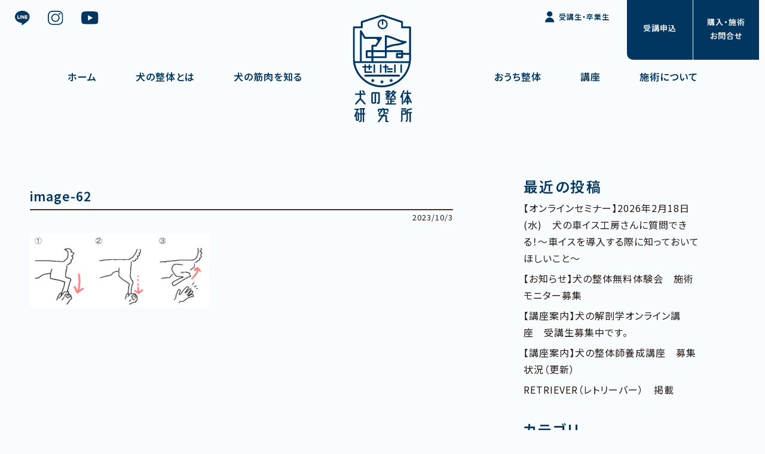

--- FILE ---
content_type: text/html; charset=UTF-8
request_url: https://www.inu-seitai.com/ex/yugamiugoki6/attachment/image-62/
body_size: 36048
content:
<!DOCTYPE HTML>
<html lang="ja">
<head>
<meta charset="utf-8">
<meta name="viewport" content="width=device-width,initial-scale=1.0,minimum-scale=1.0">
<meta name="copyright" content="Copyright 犬の整体研究所 All Rights Reserved.">
<link rel="shortcut icon" href="https://www.inu-seitai.com/images/common/favicon.png">


	<style>img:is([sizes="auto" i], [sizes^="auto," i]) { contain-intrinsic-size: 3000px 1500px }</style>
	
		<!-- All in One SEO 4.8.3.2 - aioseo.com -->
		<title>image-62 | 犬の整体研究所｜神奈川県藤沢市の犬の整体の学校</title>
	<meta name="robots" content="max-image-preview:large" />
	<meta name="author" content="K.sachiko"/>
	<meta name="google-site-verification" content="aAhyWOdDcxDe8g23IynprTViDvW380TYdwj9dnIfMlM" />
	<link rel="canonical" href="https://www.inu-seitai.com/ex/yugamiugoki6/attachment/image-62/" />
	<meta name="generator" content="All in One SEO (AIOSEO) 4.8.3.2" />
		<meta property="og:locale" content="ja_JP" />
		<meta property="og:site_name" content="犬の整体研究所｜神奈川県藤沢市の犬の整体の学校 | 愛犬に、整体という選択肢を。加齢や怪我による歩行困難の予防のためのケアもお教えします。" />
		<meta property="og:type" content="article" />
		<meta property="og:title" content="image-62 | 犬の整体研究所｜神奈川県藤沢市の犬の整体の学校" />
		<meta property="og:url" content="https://www.inu-seitai.com/ex/yugamiugoki6/attachment/image-62/" />
		<meta property="og:image" content="https://www.inu-seitai.com/wp-content/uploads/2023/02/犬の整体研究所_main_sp.png" />
		<meta property="og:image:secure_url" content="https://www.inu-seitai.com/wp-content/uploads/2023/02/犬の整体研究所_main_sp.png" />
		<meta property="og:image:width" content="750" />
		<meta property="og:image:height" content="530" />
		<meta property="article:published_time" content="2023-10-03T01:17:03+00:00" />
		<meta property="article:modified_time" content="2023-10-03T01:17:03+00:00" />
		<meta name="twitter:card" content="summary" />
		<meta name="twitter:site" content="@seitai_hito_inu" />
		<meta name="twitter:title" content="image-62 | 犬の整体研究所｜神奈川県藤沢市の犬の整体の学校" />
		<meta name="twitter:creator" content="@seitai_hito_inu" />
		<meta name="twitter:image" content="https://www.inu-seitai.com/wp-content/uploads/2023/02/犬の整体研究所_main_sp.png" />
		<script type="application/ld+json" class="aioseo-schema">
			{"@context":"https:\/\/schema.org","@graph":[{"@type":"BreadcrumbList","@id":"https:\/\/www.inu-seitai.com\/ex\/yugamiugoki6\/attachment\/image-62\/#breadcrumblist","itemListElement":[{"@type":"ListItem","@id":"https:\/\/www.inu-seitai.com#listItem","position":1,"name":"\u30db\u30fc\u30e0","item":"https:\/\/www.inu-seitai.com","nextItem":{"@type":"ListItem","@id":"https:\/\/www.inu-seitai.com\/ex\/yugamiugoki6\/attachment\/image-62\/#listItem","name":"image-62"}},{"@type":"ListItem","@id":"https:\/\/www.inu-seitai.com\/ex\/yugamiugoki6\/attachment\/image-62\/#listItem","position":2,"name":"image-62","previousItem":{"@type":"ListItem","@id":"https:\/\/www.inu-seitai.com#listItem","name":"\u30db\u30fc\u30e0"}}]},{"@type":"ItemPage","@id":"https:\/\/www.inu-seitai.com\/ex\/yugamiugoki6\/attachment\/image-62\/#itempage","url":"https:\/\/www.inu-seitai.com\/ex\/yugamiugoki6\/attachment\/image-62\/","name":"image-62 | \u72ac\u306e\u6574\u4f53\u7814\u7a76\u6240\uff5c\u795e\u5948\u5ddd\u770c\u85e4\u6ca2\u5e02\u306e\u72ac\u306e\u6574\u4f53\u306e\u5b66\u6821","inLanguage":"ja","isPartOf":{"@id":"https:\/\/www.inu-seitai.com\/#website"},"breadcrumb":{"@id":"https:\/\/www.inu-seitai.com\/ex\/yugamiugoki6\/attachment\/image-62\/#breadcrumblist"},"author":{"@id":"https:\/\/www.inu-seitai.com\/%e7%ae%a1%e7%90%86%e8%80%85\/12be5a339a9c5cd1c9bbb94bdfe345291366b002\/#author"},"creator":{"@id":"https:\/\/www.inu-seitai.com\/%e7%ae%a1%e7%90%86%e8%80%85\/12be5a339a9c5cd1c9bbb94bdfe345291366b002\/#author"},"datePublished":"2023-10-03T10:17:03+09:00","dateModified":"2023-10-03T10:17:03+09:00"},{"@type":"Organization","@id":"https:\/\/www.inu-seitai.com\/#organization","name":"\u72ac\u306e\u6574\u4f53\u7814\u7a76\u6240","description":"\u611b\u72ac\u306b\u3001\u6574\u4f53\u3068\u3044\u3046\u9078\u629e\u80a2\u3092\u3002\u52a0\u9f62\u3084\u602a\u6211\u306b\u3088\u308b\u6b69\u884c\u56f0\u96e3\u306e\u4e88\u9632\u306e\u305f\u3081\u306e\u30b1\u30a2\u3082\u304a\u6559\u3048\u3057\u307e\u3059\u3002 \u72ac\u306e\u6574\u4f53\u7814\u7a76\u6240\uff5c\u795e\u5948\u5ddd\u770c\u85e4\u6ca2\u5e02\u306e\u72ac\u306e\u6574\u4f53\u306e\u5b66\u6821","url":"https:\/\/www.inu-seitai.com\/","telephone":"+815053162210","foundingDate":"2013-01-07","logo":{"@type":"ImageObject","url":"https:\/\/www.inu-seitai.com\/wp-content\/uploads\/2024\/07\/\u30ed\u30b4.jpg","@id":"https:\/\/www.inu-seitai.com\/ex\/yugamiugoki6\/attachment\/image-62\/#organizationLogo","width":234,"height":354},"image":{"@id":"https:\/\/www.inu-seitai.com\/ex\/yugamiugoki6\/attachment\/image-62\/#organizationLogo"},"sameAs":["https:\/\/twitter.com\/seitai_hito_inu","https:\/\/www.instagram.com\/inu_no_seitai\/"]},{"@type":"Person","@id":"https:\/\/www.inu-seitai.com\/%e7%ae%a1%e7%90%86%e8%80%85\/12be5a339a9c5cd1c9bbb94bdfe345291366b002\/#author","url":"https:\/\/www.inu-seitai.com\/%e7%ae%a1%e7%90%86%e8%80%85\/12be5a339a9c5cd1c9bbb94bdfe345291366b002\/","name":"K.sachiko","image":{"@type":"ImageObject","@id":"https:\/\/www.inu-seitai.com\/ex\/yugamiugoki6\/attachment\/image-62\/#authorImage","url":"https:\/\/secure.gravatar.com\/avatar\/51d056f5362875a52089a4a3c9198a04a7d98ae896a352dc8bc6fe28a90a7f9b?s=96&d=mm&r=g","width":96,"height":96,"caption":"K.sachiko"}},{"@type":"WebSite","@id":"https:\/\/www.inu-seitai.com\/#website","url":"https:\/\/www.inu-seitai.com\/","name":"\u72ac\u306e\u6574\u4f53\u306e\u5b66\u6821\u3000\u72ac\u306e\u6574\u4f53\u7814\u7a76\u6240","alternateName":"Dogs\u3000\u6574\u4f53\u3000Labo.","description":"\u611b\u72ac\u306b\u3001\u6574\u4f53\u3068\u3044\u3046\u9078\u629e\u80a2\u3092\u3002\u52a0\u9f62\u3084\u602a\u6211\u306b\u3088\u308b\u6b69\u884c\u56f0\u96e3\u306e\u4e88\u9632\u306e\u305f\u3081\u306e\u30b1\u30a2\u3082\u304a\u6559\u3048\u3057\u307e\u3059\u3002","inLanguage":"ja","publisher":{"@id":"https:\/\/www.inu-seitai.com\/#organization"}}]}
		</script>
		<!-- All in One SEO -->

		<!-- This site uses the Google Analytics by MonsterInsights plugin v9.11.1 - Using Analytics tracking - https://www.monsterinsights.com/ -->
							<script src="//www.googletagmanager.com/gtag/js?id=G-7YT89HX6RM"  data-cfasync="false" data-wpfc-render="false" type="text/javascript" async></script>
			<script data-cfasync="false" data-wpfc-render="false" type="text/javascript">
				var mi_version = '9.11.1';
				var mi_track_user = true;
				var mi_no_track_reason = '';
								var MonsterInsightsDefaultLocations = {"page_location":"https:\/\/www.inu-seitai.com\/ex\/yugamiugoki6\/attachment\/image-62\/"};
								if ( typeof MonsterInsightsPrivacyGuardFilter === 'function' ) {
					var MonsterInsightsLocations = (typeof MonsterInsightsExcludeQuery === 'object') ? MonsterInsightsPrivacyGuardFilter( MonsterInsightsExcludeQuery ) : MonsterInsightsPrivacyGuardFilter( MonsterInsightsDefaultLocations );
				} else {
					var MonsterInsightsLocations = (typeof MonsterInsightsExcludeQuery === 'object') ? MonsterInsightsExcludeQuery : MonsterInsightsDefaultLocations;
				}

								var disableStrs = [
										'ga-disable-G-7YT89HX6RM',
									];

				/* Function to detect opted out users */
				function __gtagTrackerIsOptedOut() {
					for (var index = 0; index < disableStrs.length; index++) {
						if (document.cookie.indexOf(disableStrs[index] + '=true') > -1) {
							return true;
						}
					}

					return false;
				}

				/* Disable tracking if the opt-out cookie exists. */
				if (__gtagTrackerIsOptedOut()) {
					for (var index = 0; index < disableStrs.length; index++) {
						window[disableStrs[index]] = true;
					}
				}

				/* Opt-out function */
				function __gtagTrackerOptout() {
					for (var index = 0; index < disableStrs.length; index++) {
						document.cookie = disableStrs[index] + '=true; expires=Thu, 31 Dec 2099 23:59:59 UTC; path=/';
						window[disableStrs[index]] = true;
					}
				}

				if ('undefined' === typeof gaOptout) {
					function gaOptout() {
						__gtagTrackerOptout();
					}
				}
								window.dataLayer = window.dataLayer || [];

				window.MonsterInsightsDualTracker = {
					helpers: {},
					trackers: {},
				};
				if (mi_track_user) {
					function __gtagDataLayer() {
						dataLayer.push(arguments);
					}

					function __gtagTracker(type, name, parameters) {
						if (!parameters) {
							parameters = {};
						}

						if (parameters.send_to) {
							__gtagDataLayer.apply(null, arguments);
							return;
						}

						if (type === 'event') {
														parameters.send_to = monsterinsights_frontend.v4_id;
							var hookName = name;
							if (typeof parameters['event_category'] !== 'undefined') {
								hookName = parameters['event_category'] + ':' + name;
							}

							if (typeof MonsterInsightsDualTracker.trackers[hookName] !== 'undefined') {
								MonsterInsightsDualTracker.trackers[hookName](parameters);
							} else {
								__gtagDataLayer('event', name, parameters);
							}
							
						} else {
							__gtagDataLayer.apply(null, arguments);
						}
					}

					__gtagTracker('js', new Date());
					__gtagTracker('set', {
						'developer_id.dZGIzZG': true,
											});
					if ( MonsterInsightsLocations.page_location ) {
						__gtagTracker('set', MonsterInsightsLocations);
					}
										__gtagTracker('config', 'G-7YT89HX6RM', {"forceSSL":"true","link_attribution":"true"} );
										window.gtag = __gtagTracker;										(function () {
						/* https://developers.google.com/analytics/devguides/collection/analyticsjs/ */
						/* ga and __gaTracker compatibility shim. */
						var noopfn = function () {
							return null;
						};
						var newtracker = function () {
							return new Tracker();
						};
						var Tracker = function () {
							return null;
						};
						var p = Tracker.prototype;
						p.get = noopfn;
						p.set = noopfn;
						p.send = function () {
							var args = Array.prototype.slice.call(arguments);
							args.unshift('send');
							__gaTracker.apply(null, args);
						};
						var __gaTracker = function () {
							var len = arguments.length;
							if (len === 0) {
								return;
							}
							var f = arguments[len - 1];
							if (typeof f !== 'object' || f === null || typeof f.hitCallback !== 'function') {
								if ('send' === arguments[0]) {
									var hitConverted, hitObject = false, action;
									if ('event' === arguments[1]) {
										if ('undefined' !== typeof arguments[3]) {
											hitObject = {
												'eventAction': arguments[3],
												'eventCategory': arguments[2],
												'eventLabel': arguments[4],
												'value': arguments[5] ? arguments[5] : 1,
											}
										}
									}
									if ('pageview' === arguments[1]) {
										if ('undefined' !== typeof arguments[2]) {
											hitObject = {
												'eventAction': 'page_view',
												'page_path': arguments[2],
											}
										}
									}
									if (typeof arguments[2] === 'object') {
										hitObject = arguments[2];
									}
									if (typeof arguments[5] === 'object') {
										Object.assign(hitObject, arguments[5]);
									}
									if ('undefined' !== typeof arguments[1].hitType) {
										hitObject = arguments[1];
										if ('pageview' === hitObject.hitType) {
											hitObject.eventAction = 'page_view';
										}
									}
									if (hitObject) {
										action = 'timing' === arguments[1].hitType ? 'timing_complete' : hitObject.eventAction;
										hitConverted = mapArgs(hitObject);
										__gtagTracker('event', action, hitConverted);
									}
								}
								return;
							}

							function mapArgs(args) {
								var arg, hit = {};
								var gaMap = {
									'eventCategory': 'event_category',
									'eventAction': 'event_action',
									'eventLabel': 'event_label',
									'eventValue': 'event_value',
									'nonInteraction': 'non_interaction',
									'timingCategory': 'event_category',
									'timingVar': 'name',
									'timingValue': 'value',
									'timingLabel': 'event_label',
									'page': 'page_path',
									'location': 'page_location',
									'title': 'page_title',
									'referrer' : 'page_referrer',
								};
								for (arg in args) {
																		if (!(!args.hasOwnProperty(arg) || !gaMap.hasOwnProperty(arg))) {
										hit[gaMap[arg]] = args[arg];
									} else {
										hit[arg] = args[arg];
									}
								}
								return hit;
							}

							try {
								f.hitCallback();
							} catch (ex) {
							}
						};
						__gaTracker.create = newtracker;
						__gaTracker.getByName = newtracker;
						__gaTracker.getAll = function () {
							return [];
						};
						__gaTracker.remove = noopfn;
						__gaTracker.loaded = true;
						window['__gaTracker'] = __gaTracker;
					})();
									} else {
										console.log("");
					(function () {
						function __gtagTracker() {
							return null;
						}

						window['__gtagTracker'] = __gtagTracker;
						window['gtag'] = __gtagTracker;
					})();
									}
			</script>
							<!-- / Google Analytics by MonsterInsights -->
		<link rel='stylesheet' id='wp-block-library-css' href='https://www.inu-seitai.com/wp-includes/css/dist/block-library/style.min.css' type='text/css' media='all' />
<style id='pdfemb-pdf-embedder-viewer-style-inline-css' type='text/css'>
.wp-block-pdfemb-pdf-embedder-viewer{max-width:none}

</style>
<link rel='stylesheet' id='contact-form-7-css' href='https://www.inu-seitai.com/wp-content/plugins/contact-form-7/includes/css/styles.css' type='text/css' media='all' />
<link rel='stylesheet' id='widgetopts-styles-css' href='https://www.inu-seitai.com/wp-content/plugins/widget-options/assets/css/widget-options.css' type='text/css' media='all' />
<link rel='stylesheet' id='destyle-css' href='https://www.inu-seitai.com/css/destyle.min.css' type='text/css' media='all' />
<link rel='stylesheet' id='fontawesome-css' href='https://use.fontawesome.com/releases/v5.6.1/css/all.css' type='text/css' media='all' />
<link rel='stylesheet' id='layout-css' href='https://www.inu-seitai.com/css/layout.css' type='text/css' media='all' />
<link rel='stylesheet' id='contents-css' href='https://www.inu-seitai.com/css/contents.css' type='text/css' media='all' />
<link rel='stylesheet' id='pagenavi-css' href='https://www.inu-seitai.com/css/pagenavi.css' type='text/css' media='all' />
<style id='akismet-widget-style-inline-css' type='text/css'>

			.a-stats {
				--akismet-color-mid-green: #357b49;
				--akismet-color-white: #fff;
				--akismet-color-light-grey: #f6f7f7;

				max-width: 350px;
				width: auto;
			}

			.a-stats * {
				all: unset;
				box-sizing: border-box;
			}

			.a-stats strong {
				font-weight: 600;
			}

			.a-stats a.a-stats__link,
			.a-stats a.a-stats__link:visited,
			.a-stats a.a-stats__link:active {
				background: var(--akismet-color-mid-green);
				border: none;
				box-shadow: none;
				border-radius: 8px;
				color: var(--akismet-color-white);
				cursor: pointer;
				display: block;
				font-family: -apple-system, BlinkMacSystemFont, 'Segoe UI', 'Roboto', 'Oxygen-Sans', 'Ubuntu', 'Cantarell', 'Helvetica Neue', sans-serif;
				font-weight: 500;
				padding: 12px;
				text-align: center;
				text-decoration: none;
				transition: all 0.2s ease;
			}

			/* Extra specificity to deal with TwentyTwentyOne focus style */
			.widget .a-stats a.a-stats__link:focus {
				background: var(--akismet-color-mid-green);
				color: var(--akismet-color-white);
				text-decoration: none;
			}

			.a-stats a.a-stats__link:hover {
				filter: brightness(110%);
				box-shadow: 0 4px 12px rgba(0, 0, 0, 0.06), 0 0 2px rgba(0, 0, 0, 0.16);
			}

			.a-stats .count {
				color: var(--akismet-color-white);
				display: block;
				font-size: 1.5em;
				line-height: 1.4;
				padding: 0 13px;
				white-space: nowrap;
			}
		
</style>
<link rel='stylesheet' id='wp-pagenavi-css' href='https://www.inu-seitai.com/wp-content/plugins/wp-pagenavi/pagenavi-css.css' type='text/css' media='all' />
<link rel='stylesheet' id='cf7cf-style-css' href='https://www.inu-seitai.com/wp-content/plugins/cf7-conditional-fields/style.css' type='text/css' media='all' />
<script type="text/javascript" src="https://www.inu-seitai.com/wp-content/plugins/google-analytics-for-wordpress/assets/js/frontend-gtag.min.js" id="monsterinsights-frontend-script-js" async="async" data-wp-strategy="async"></script>
<script data-cfasync="false" data-wpfc-render="false" type="text/javascript" id='monsterinsights-frontend-script-js-extra'>/* <![CDATA[ */
var monsterinsights_frontend = {"js_events_tracking":"true","download_extensions":"doc,pdf,ppt,zip,xls,docx,pptx,xlsx","inbound_paths":"[{\"path\":\"\\\/go\\\/\",\"label\":\"affiliate\"},{\"path\":\"\\\/recommend\\\/\",\"label\":\"affiliate\"}]","home_url":"https:\/\/www.inu-seitai.com","hash_tracking":"false","v4_id":"G-7YT89HX6RM"};/* ]]> */
</script>
<script type="text/javascript" src="https://www.inu-seitai.com/js/jquery.min.js" id="jquery-min-js"></script>
<script type="text/javascript" src="https://www.inu-seitai.com/wp-includes/js/jquery/jquery.min.js" id="jquery-core-js"></script>
<script type="text/javascript" src="https://www.inu-seitai.com/wp-includes/js/jquery/jquery-migrate.min.js" id="jquery-migrate-js"></script>
<link rel="icon" href="https://www.inu-seitai.com/wp-content/uploads/2024/07/favicon-150x150.png" sizes="32x32" />
<link rel="icon" href="https://www.inu-seitai.com/wp-content/uploads/2024/07/favicon.png" sizes="192x192" />
<link rel="apple-touch-icon" href="https://www.inu-seitai.com/wp-content/uploads/2024/07/favicon.png" />
<meta name="msapplication-TileImage" content="https://www.inu-seitai.com/wp-content/uploads/2024/07/favicon.png" />
</head>

<body>

<header>
<div class="logo"><a href="https://www.inu-seitai.com/"><img src="https://www.inu-seitai.com/images/common/logo.svg" alt="犬の整体研究所｜神奈川県藤沢市の犬のマッサージ屋さん"></a></div>
	<div class="menuBtn"><div class="menuBtn-burger"></div></div>
	<nav id="menu">
		<div class="navi">
			<ul>
				<li class="gnavi"><a href="https://www.inu-seitai.com/">ホーム</a></li>
				<li class="gnavi"><a href="https://www.inu-seitai.com/about">犬の整体とは</a></li>
				<li class="gnavi"><a href="https://www.inu-seitai.com/muscle">犬の筋肉を知る</a></li>
				<li class="gnavi"><a href="https://www.inu-seitai.com/selfcare">おうち整体</a></li>
				<li class="gnavi"><a href="https://www.inu-seitai.com/course">講座</a></li>
				<li class="gnavi"><a href="https://www.inu-seitai.com/seitai">施術について</a></li>
				<li class="gnavi mypage"><a href="https://www.inu-seitai.com/student">受講生・卒業生</a></li>
				<li class="snavi">
					<a href="https://line.me/R/ti/p/%40467fbqxx" target="_blank"><img src="https://www.inu-seitai.com/images/common/snavi-line.svg" alt="犬の整体研究所のLINE"></a>
					<a href="https://www.instagram.com/inu_no_seitai/" target="_blank"><img src="https://www.inu-seitai.com/images/common/snavi-insta.svg" alt="犬の整体研究所のインスタグラム"></a>
					<a href="https://www.youtube.com/@user-iv2cv4st2d" target="_blank"><img src="https://www.inu-seitai.com/images/common/snavi-youtube.svg" alt="犬の整体研究所YouTube"></a>
					<a href="https://www.inu-seitai.com/student" class="mypage">受講生・卒業生</a>
				</li>
				<li class="access">神奈川県藤沢市並木台2-5-17</li>

			</ul>
		</div>
	</nav>
	<a href="https://www.inu-seitai.com/apply" class="naviApply"><span>受講申込</span></a>
	<a href="https://www.inu-seitai.com/contact" class="naviContact"><span>購入・施術<br>お問合せ</span></a>
</header>

<main id="blog">
	<div class="container blogWrap">
		<article class="blogWrap-main">
									<div class="article">
				<h2 class="blogTitle">image-62</h2>
				<div><p class="blogDate">2023/10/3</p></div>
				<p class="attachment"><img decoding="async" width="300" height="124" src="https://www.inu-seitai.com/wp-content/uploads/2023/10/image-62-300x124.png" class="attachment-medium size-medium" alt="" srcset="https://www.inu-seitai.com/wp-content/uploads/2023/10/image-62-300x124.png 300w, https://www.inu-seitai.com/wp-content/uploads/2023/10/image-62-768x319.png 768w, https://www.inu-seitai.com/wp-content/uploads/2023/10/image-62.png 962w" sizes="(max-width: 300px) 100vw, 300px" /></a></p>
				<hr class="blogLine">
			</div>
								</article>
		<aside class="blogWrap-aside">
			
		<li id="recent-posts-2" class="widget widget_recent_entries">
		<h3 class="side-menu-label">最近の投稿</h3>
		<ul>
											<li>
					<a href="https://www.inu-seitai.com/oshirase/%e3%80%90%e3%82%aa%e3%83%b3%e3%83%a9%e3%82%a4%e3%83%b3%e3%82%bb%e3%83%9f%e3%83%8a%e3%83%bc%e3%80%912026%e5%b9%b42%e6%9c%8818%e6%97%a5%e6%b0%b4%e3%80%80%e7%8a%ac%e3%81%ae%e8%bb%8a%e3%82%a4%e3%82%b9/">【オンラインセミナー】2026年2月18日(水)　犬の車イス工房さんに質問できる！～車イスを導入する際に知っておいてほしいこと～</a>
									</li>
											<li>
					<a href="https://www.inu-seitai.com/classinfo/%e3%80%90%e3%81%8a%e7%9f%a5%e3%82%89%e3%81%9b%e3%80%91%e7%8a%ac%e3%81%ae%e6%95%b4%e4%bd%93%e7%84%a1%e6%96%99%e4%bd%93%e9%a8%93%e4%bc%9a%e3%80%80%e6%96%bd%e8%a1%93%e3%83%a2%e3%83%8b%e3%82%bf%e3%83%bc-3/">【お知らせ】犬の整体無料体験会　施術モニター募集</a>
									</li>
											<li>
					<a href="https://www.inu-seitai.com/classinfo/%e3%80%90%e8%ac%9b%e5%ba%a7%e6%a1%88%e5%86%85%e3%80%91%e7%8a%ac%e3%81%ae%e8%a7%a3%e5%89%96%e5%ad%a6%e3%82%aa%e3%83%b3%e3%83%a9%e3%82%a4%e3%83%b3%e8%ac%9b%e5%ba%a7%e3%80%80%e5%8f%97%e8%ac%9b%e7%94%9f-3/">【講座案内】犬の解剖学オンライン講座　受講生募集中です。</a>
									</li>
											<li>
					<a href="https://www.inu-seitai.com/classinfo/%e3%80%90%e8%ac%9b%e5%ba%a7%e6%a1%88%e5%86%85%e3%80%91%e7%8a%ac%e3%81%ae%e6%95%b4%e4%bd%93%e5%b8%ab%e9%a4%8a%e6%88%90%e8%ac%9b%e5%ba%a7%e3%80%80%e5%8b%9f%e9%9b%86%e7%8a%b6%e6%b3%81/">【講座案内】犬の整体師養成講座　募集状況（更新）</a>
									</li>
											<li>
					<a href="https://www.inu-seitai.com/media/retriever%ef%bc%88%e3%83%ac%e3%83%88%e3%83%aa%e3%83%bc%e3%83%90%e3%83%bc%ef%bc%89%e3%80%80%e6%8e%b2%e8%bc%89/">RETRIEVER（レトリーバー）　掲載</a>
									</li>
					</ul>

		</li>
<li id="categories-2" class="widget widget_categories"><h3 class="side-menu-label">カテゴリ</h3>
			<ul>
					<li class="cat-item cat-item-23"><a href="https://www.inu-seitai.com/category/oshirase/">お知らせ</a>
</li>
	<li class="cat-item cat-item-22"><a href="https://www.inu-seitai.com/category/ibento/">イベント情報</a>
</li>
	<li class="cat-item cat-item-21"><a href="https://www.inu-seitai.com/category/classinfo/">講座案内</a>
</li>
	<li class="cat-item cat-item-4"><a href="https://www.inu-seitai.com/category/ba/">施術のビフォーアフター</a>
</li>
	<li class="cat-item cat-item-20"><a href="https://www.inu-seitai.com/category/semina/">セミナー受託実績</a>
</li>
	<li class="cat-item cat-item-5"><a href="https://www.inu-seitai.com/category/kansou/">飼い主向け講座の感想</a>
</li>
	<li class="cat-item cat-item-19"><a href="https://www.inu-seitai.com/category/media/">メディア掲載</a>
</li>
	<li class="cat-item cat-item-13"><a href="https://www.inu-seitai.com/category/shourei/">症例</a>
</li>
			</ul>

			</li>
<li id="archives-2" class="widget widget_archive"><h3 class="side-menu-label">アーカイブ</h3>
			<ul>
					<li><a href='https://www.inu-seitai.com/2026/01/'>2026年1月</a></li>
	<li><a href='https://www.inu-seitai.com/2025/12/'>2025年12月</a></li>
	<li><a href='https://www.inu-seitai.com/2025/11/'>2025年11月</a></li>
	<li><a href='https://www.inu-seitai.com/2025/10/'>2025年10月</a></li>
	<li><a href='https://www.inu-seitai.com/2025/09/'>2025年9月</a></li>
	<li><a href='https://www.inu-seitai.com/2025/08/'>2025年8月</a></li>
	<li><a href='https://www.inu-seitai.com/2025/07/'>2025年7月</a></li>
	<li><a href='https://www.inu-seitai.com/2025/06/'>2025年6月</a></li>
	<li><a href='https://www.inu-seitai.com/2025/05/'>2025年5月</a></li>
	<li><a href='https://www.inu-seitai.com/2025/04/'>2025年4月</a></li>
	<li><a href='https://www.inu-seitai.com/2025/03/'>2025年3月</a></li>
	<li><a href='https://www.inu-seitai.com/2025/02/'>2025年2月</a></li>
	<li><a href='https://www.inu-seitai.com/2025/01/'>2025年1月</a></li>
	<li><a href='https://www.inu-seitai.com/2024/11/'>2024年11月</a></li>
	<li><a href='https://www.inu-seitai.com/2024/10/'>2024年10月</a></li>
	<li><a href='https://www.inu-seitai.com/2024/09/'>2024年9月</a></li>
	<li><a href='https://www.inu-seitai.com/2024/08/'>2024年8月</a></li>
	<li><a href='https://www.inu-seitai.com/2024/07/'>2024年7月</a></li>
	<li><a href='https://www.inu-seitai.com/2024/06/'>2024年6月</a></li>
	<li><a href='https://www.inu-seitai.com/2024/05/'>2024年5月</a></li>
	<li><a href='https://www.inu-seitai.com/2024/04/'>2024年4月</a></li>
	<li><a href='https://www.inu-seitai.com/2024/03/'>2024年3月</a></li>
	<li><a href='https://www.inu-seitai.com/2024/02/'>2024年2月</a></li>
	<li><a href='https://www.inu-seitai.com/2024/01/'>2024年1月</a></li>
	<li><a href='https://www.inu-seitai.com/2023/12/'>2023年12月</a></li>
	<li><a href='https://www.inu-seitai.com/2023/11/'>2023年11月</a></li>
	<li><a href='https://www.inu-seitai.com/2023/10/'>2023年10月</a></li>
	<li><a href='https://www.inu-seitai.com/2023/09/'>2023年9月</a></li>
	<li><a href='https://www.inu-seitai.com/2023/08/'>2023年8月</a></li>
	<li><a href='https://www.inu-seitai.com/2023/07/'>2023年7月</a></li>
	<li><a href='https://www.inu-seitai.com/2023/06/'>2023年6月</a></li>
	<li><a href='https://www.inu-seitai.com/2023/05/'>2023年5月</a></li>
	<li><a href='https://www.inu-seitai.com/2023/04/'>2023年4月</a></li>
	<li><a href='https://www.inu-seitai.com/2023/03/'>2023年3月</a></li>
	<li><a href='https://www.inu-seitai.com/2023/02/'>2023年2月</a></li>
	<li><a href='https://www.inu-seitai.com/2023/01/'>2023年1月</a></li>
	<li><a href='https://www.inu-seitai.com/2022/12/'>2022年12月</a></li>
	<li><a href='https://www.inu-seitai.com/2022/11/'>2022年11月</a></li>
	<li><a href='https://www.inu-seitai.com/2022/10/'>2022年10月</a></li>
	<li><a href='https://www.inu-seitai.com/2022/09/'>2022年9月</a></li>
	<li><a href='https://www.inu-seitai.com/2022/08/'>2022年8月</a></li>
	<li><a href='https://www.inu-seitai.com/2022/07/'>2022年7月</a></li>
	<li><a href='https://www.inu-seitai.com/2022/06/'>2022年6月</a></li>
	<li><a href='https://www.inu-seitai.com/2022/05/'>2022年5月</a></li>
	<li><a href='https://www.inu-seitai.com/2022/04/'>2022年4月</a></li>
	<li><a href='https://www.inu-seitai.com/2022/03/'>2022年3月</a></li>
	<li><a href='https://www.inu-seitai.com/2022/02/'>2022年2月</a></li>
	<li><a href='https://www.inu-seitai.com/2022/01/'>2022年1月</a></li>
	<li><a href='https://www.inu-seitai.com/2021/12/'>2021年12月</a></li>
	<li><a href='https://www.inu-seitai.com/2021/11/'>2021年11月</a></li>
	<li><a href='https://www.inu-seitai.com/2021/10/'>2021年10月</a></li>
	<li><a href='https://www.inu-seitai.com/2021/09/'>2021年9月</a></li>
	<li><a href='https://www.inu-seitai.com/2021/08/'>2021年8月</a></li>
	<li><a href='https://www.inu-seitai.com/2021/07/'>2021年7月</a></li>
	<li><a href='https://www.inu-seitai.com/2021/06/'>2021年6月</a></li>
	<li><a href='https://www.inu-seitai.com/2021/05/'>2021年5月</a></li>
	<li><a href='https://www.inu-seitai.com/2021/04/'>2021年4月</a></li>
	<li><a href='https://www.inu-seitai.com/2021/03/'>2021年3月</a></li>
	<li><a href='https://www.inu-seitai.com/2021/02/'>2021年2月</a></li>
	<li><a href='https://www.inu-seitai.com/2021/01/'>2021年1月</a></li>
	<li><a href='https://www.inu-seitai.com/2020/12/'>2020年12月</a></li>
	<li><a href='https://www.inu-seitai.com/2020/11/'>2020年11月</a></li>
	<li><a href='https://www.inu-seitai.com/2020/10/'>2020年10月</a></li>
	<li><a href='https://www.inu-seitai.com/2020/09/'>2020年9月</a></li>
	<li><a href='https://www.inu-seitai.com/2020/08/'>2020年8月</a></li>
	<li><a href='https://www.inu-seitai.com/2020/07/'>2020年7月</a></li>
	<li><a href='https://www.inu-seitai.com/2020/06/'>2020年6月</a></li>
	<li><a href='https://www.inu-seitai.com/2020/04/'>2020年4月</a></li>
	<li><a href='https://www.inu-seitai.com/2020/03/'>2020年3月</a></li>
	<li><a href='https://www.inu-seitai.com/2020/02/'>2020年2月</a></li>
	<li><a href='https://www.inu-seitai.com/2020/01/'>2020年1月</a></li>
	<li><a href='https://www.inu-seitai.com/2019/12/'>2019年12月</a></li>
	<li><a href='https://www.inu-seitai.com/2019/11/'>2019年11月</a></li>
	<li><a href='https://www.inu-seitai.com/2019/10/'>2019年10月</a></li>
	<li><a href='https://www.inu-seitai.com/2019/09/'>2019年9月</a></li>
	<li><a href='https://www.inu-seitai.com/2019/07/'>2019年7月</a></li>
	<li><a href='https://www.inu-seitai.com/2019/06/'>2019年6月</a></li>
	<li><a href='https://www.inu-seitai.com/2018/12/'>2018年12月</a></li>
	<li><a href='https://www.inu-seitai.com/2018/10/'>2018年10月</a></li>
	<li><a href='https://www.inu-seitai.com/2018/08/'>2018年8月</a></li>
	<li><a href='https://www.inu-seitai.com/2018/05/'>2018年5月</a></li>
	<li><a href='https://www.inu-seitai.com/2018/04/'>2018年4月</a></li>
	<li><a href='https://www.inu-seitai.com/2018/03/'>2018年3月</a></li>
	<li><a href='https://www.inu-seitai.com/2018/02/'>2018年2月</a></li>
	<li><a href='https://www.inu-seitai.com/2017/12/'>2017年12月</a></li>
	<li><a href='https://www.inu-seitai.com/2017/11/'>2017年11月</a></li>
	<li><a href='https://www.inu-seitai.com/2017/10/'>2017年10月</a></li>
	<li><a href='https://www.inu-seitai.com/2017/09/'>2017年9月</a></li>
	<li><a href='https://www.inu-seitai.com/2017/07/'>2017年7月</a></li>
	<li><a href='https://www.inu-seitai.com/2017/06/'>2017年6月</a></li>
	<li><a href='https://www.inu-seitai.com/2017/05/'>2017年5月</a></li>
	<li><a href='https://www.inu-seitai.com/2017/04/'>2017年4月</a></li>
	<li><a href='https://www.inu-seitai.com/2017/03/'>2017年3月</a></li>
	<li><a href='https://www.inu-seitai.com/2017/01/'>2017年1月</a></li>
	<li><a href='https://www.inu-seitai.com/2016/06/'>2016年6月</a></li>
	<li><a href='https://www.inu-seitai.com/2016/03/'>2016年3月</a></li>
			</ul>

			</li>
		</aside>
  </div>
</main>

<div id="gMap"><iframe src="https://www.google.com/maps/embed?pb=!1m14!1m8!1m3!1d13016.441905831805!2d139.5024495!3d35.3529045!3m2!1i1024!2i768!4f13.1!3m3!1m2!1s0x60184f0dee1fb6a5%3A0x47f249de4cf2ece9!2z54qs44Gu5pW05L2T56CU56m25omA!5e0!3m2!1sja!2sjp!4v1708319288050!5m2!1sja!2sjp" width="100%" height="100%" style="border:0;" allowfullscreen="" loading="lazy" referrerpolicy="no-referrer-when-downgrade"></iframe></div>
<div id="pageTop"><a href="#" class="btn pageTop"><span><i class="fas fa-angle-up"></i></span></a></div>
<ul id="subMenuLink">
	<li><a href="https://www.inu-seitai.com/apply">受講申込</a></li>
	<li><a href="https://www.inu-seitai.com/contact">購入・施術/お問合せ</a></li>
</ul>
<footer>
	<div class="container">
		<div class="ft-logo"><a href="https://www.inu-seitai.com/"><img src="https://www.inu-seitai.com/images/common/logo_footer.svg" alt="犬の整体研究所"></a></div>
		<p class="ft-add">神奈川県藤沢市並木台2-5-17<br>TEL:<a href="tel:080-2527-0280">080-2527-0280</a></p>
		<div class="ft-link">
			<ul>
				<li><a href="https://www.inu-seitai.com/apply" class="btn">受講申込</a></li>
				<li><a href="https://www.inu-seitai.com/contact" class="btn">購入・施術/お問合せ</a></li>
			</ul>
		</div>
		<div class="ft-sns">
			<ul>
				<li><a href="https://line.me/R/ti/p/%40467fbqxx" target="_blank"><img src="https://www.inu-seitai.com/images/common/fnavi-line.svg" alt="犬の整体研究所のLINE"></a></li>
				<li><a href="https://www.instagram.com/inu_no_seitai/" target="_blank"><img src="https://www.inu-seitai.com/images/common/fnavi-insta.svg" alt="犬の整体研究所のインスタグラム"></a></li>
				<li><a href="https://www.youtube.com/@user-iv2cv4st2d" target="_blank"><img src="https://www.inu-seitai.com/images/common/fnavi-youtube.svg" alt="犬の整体研究所YouTube"></a></li>
			</ul>
		</div>
		<div class="ft-navi">
			<ul>
				<li><a href="https://www.inu-seitai.com/about">犬の整体とは</a></li>
				<li><a href="https://www.inu-seitai.com/muscle">犬の筋肉を知る</a></li>
				<li><a href="https://www.inu-seitai.com/selfcare">おうち整体</a></li>
				<li><a href="https://www.inu-seitai.com/course">講座</a></li>
				<li><a href="https://www.inu-seitai.com/seitai">施術について</a></li>
			</ul>
		</div>
	</div>
</footer>

<script type="speculationrules">
{"prefetch":[{"source":"document","where":{"and":[{"href_matches":"\/*"},{"not":{"href_matches":["\/wp-*.php","\/wp-admin\/*","\/wp-content\/uploads\/*","\/wp-content\/*","\/wp-content\/plugins\/*","\/wp-content\/themes\/inu-seitai\/*","\/*\\?(.+)"]}},{"not":{"selector_matches":"a[rel~=\"nofollow\"]"}},{"not":{"selector_matches":".no-prefetch, .no-prefetch a"}}]},"eagerness":"conservative"}]}
</script>
<script type="text/javascript" src="https://www.inu-seitai.com/wp-includes/js/dist/hooks.min.js" id="wp-hooks-js"></script>
<script type="text/javascript" src="https://www.inu-seitai.com/wp-includes/js/dist/i18n.min.js" id="wp-i18n-js"></script>
<script type="text/javascript" id="wp-i18n-js-after">
/* <![CDATA[ */
wp.i18n.setLocaleData( { 'text direction\u0004ltr': [ 'ltr' ] } );
/* ]]> */
</script>
<script type="text/javascript" src="https://www.inu-seitai.com/wp-content/plugins/contact-form-7/includes/swv/js/index.js" id="swv-js"></script>
<script type="text/javascript" id="contact-form-7-js-translations">
/* <![CDATA[ */
( function( domain, translations ) {
	var localeData = translations.locale_data[ domain ] || translations.locale_data.messages;
	localeData[""].domain = domain;
	wp.i18n.setLocaleData( localeData, domain );
} )( "contact-form-7", {"translation-revision-date":"2025-04-11 06:42:50+0000","generator":"GlotPress\/4.0.1","domain":"messages","locale_data":{"messages":{"":{"domain":"messages","plural-forms":"nplurals=1; plural=0;","lang":"ja_JP"},"This contact form is placed in the wrong place.":["\u3053\u306e\u30b3\u30f3\u30bf\u30af\u30c8\u30d5\u30a9\u30fc\u30e0\u306f\u9593\u9055\u3063\u305f\u4f4d\u7f6e\u306b\u7f6e\u304b\u308c\u3066\u3044\u307e\u3059\u3002"],"Error:":["\u30a8\u30e9\u30fc:"]}},"comment":{"reference":"includes\/js\/index.js"}} );
/* ]]> */
</script>
<script type="text/javascript" id="contact-form-7-js-before">
/* <![CDATA[ */
var wpcf7 = {
    "api": {
        "root": "https:\/\/www.inu-seitai.com\/wp-json\/",
        "namespace": "contact-form-7\/v1"
    }
};
/* ]]> */
</script>
<script type="text/javascript" src="https://www.inu-seitai.com/wp-content/plugins/contact-form-7/includes/js/index.js" id="contact-form-7-js"></script>
<script type="text/javascript" src="https://www.inu-seitai.com/js/function.js" id="function-js"></script>
<script type="text/javascript" id="wpcf7cf-scripts-js-extra">
/* <![CDATA[ */
var wpcf7cf_global_settings = {"ajaxurl":"https:\/\/www.inu-seitai.com\/wp-admin\/admin-ajax.php"};
/* ]]> */
</script>
<script type="text/javascript" src="https://www.inu-seitai.com/wp-content/plugins/cf7-conditional-fields/js/scripts.js" id="wpcf7cf-scripts-js"></script>

</body>
</html>


--- FILE ---
content_type: image/svg+xml
request_url: https://www.inu-seitai.com/images/common/fnavi-insta.svg
body_size: 920
content:
<svg id="グループ_402" data-name="グループ 402" xmlns="http://www.w3.org/2000/svg" width="33.183" height="31.673" viewBox="0 0 33.183 31.673">
  <path id="パス_501" data-name="パス 501" d="M139.32,32.219H126.605a10.246,10.246,0,0,1-10.234-10.235V10.78A10.246,10.246,0,0,1,126.605.546H139.32A10.246,10.246,0,0,1,149.554,10.78v11.2A10.246,10.246,0,0,1,139.32,32.219M126.605,2.82a7.969,7.969,0,0,0-7.96,7.96v11.2a7.969,7.969,0,0,0,7.96,7.96H139.32a7.969,7.969,0,0,0,7.959-7.96V10.78a7.969,7.969,0,0,0-7.959-7.96Z" transform="translate(-116.371 -0.546)" fill="#fff"/>
  <path id="パス_502" data-name="パス 502" d="M151.076,41.778a9.11,9.11,0,1,1,9.11-9.11,9.12,9.12,0,0,1-9.11,9.11m0-15.946a6.836,6.836,0,1,0,6.835,6.836,6.843,6.843,0,0,0-6.835-6.836" transform="translate(-134.484 -16.831)" fill="#fff"/>
  <path id="パス_503" data-name="パス 503" d="M201.132,19.938a1.89,1.89,0,1,1-1.89-1.891,1.89,1.89,0,0,1,1.89,1.891" transform="translate(-173.679 -12.931)" fill="#fff"/>
</svg>


--- FILE ---
content_type: image/svg+xml
request_url: https://www.inu-seitai.com/images/common/fnavi-youtube.svg
body_size: 839
content:
<svg id="グループ_401" data-name="グループ 401" xmlns="http://www.w3.org/2000/svg" xmlns:xlink="http://www.w3.org/1999/xlink" width="38.219" height="28.987" viewBox="0 0 38.219 28.987">
  <defs>
    <clipPath id="clip-path">
      <rect id="長方形_201" data-name="長方形 201" width="38.219" height="28.987" fill="#fff"/>
    </clipPath>
  </defs>
  <g id="グループ_400" data-name="グループ 400" transform="translate(0 0)" clip-path="url(#clip-path)">
    <path id="パス_505" data-name="パス 505" d="M37.36,4.526A5.17,5.17,0,0,0,33.722.865C30.514,0,19.11,0,19.11,0S7.706,0,4.5.865A5.169,5.169,0,0,0,.86,4.526C0,7.756,0,14.494,0,14.494s0,6.738.86,9.967A5.169,5.169,0,0,0,4.5,28.121c3.209.866,14.613.866,14.613.866s11.4,0,14.612-.866a5.17,5.17,0,0,0,3.638-3.661c.86-3.229.86-9.967.86-9.967s0-6.738-.86-9.967M14.9,20.611V8.376l10.753,6.118Z" transform="translate(0 0)" fill="#fff"/>
  </g>
</svg>


--- FILE ---
content_type: image/svg+xml
request_url: https://www.inu-seitai.com/images/common/logo_footer.svg
body_size: 11254
content:
<svg xmlns="http://www.w3.org/2000/svg" xmlns:xlink="http://www.w3.org/1999/xlink" width="114.709" height="208.095" viewBox="0 0 114.709 208.095">
  <defs>
    <clipPath id="clip-path">
      <rect id="長方形_190" data-name="長方形 190" width="114.709" height="208.095" fill="#fff"/>
    </clipPath>
  </defs>
  <g id="グループ_381" data-name="グループ 381" clip-path="url(#clip-path)">
    <path id="パス_450" data-name="パス 450" d="M90.166,106.809a1.454,1.454,0,0,0-1.454,1.454v13.786a1.454,1.454,0,1,0,2.908,0V108.263a1.454,1.454,0,0,0-1.454-1.454" transform="translate(-8.896 -10.711)" fill="#fff"/>
    <path id="パス_451" data-name="パス 451" d="M103.844,106.809a1.454,1.454,0,0,0-1.454,1.454v13.786a1.454,1.454,0,1,0,2.908,0V108.263a1.454,1.454,0,0,0-1.454-1.454" transform="translate(-10.268 -10.711)" fill="#fff"/>
    <path id="パス_452" data-name="パス 452" d="M46.062,106.809a1.454,1.454,0,0,0-1.454,1.454v13.786a1.454,1.454,0,1,0,2.908,0V108.263a1.454,1.454,0,0,0-1.454-1.454" transform="translate(-4.473 -10.711)" fill="#fff"/>
    <path id="パス_453" data-name="パス 453" d="M59.739,106.809a1.454,1.454,0,0,0-1.454,1.454v13.786a1.454,1.454,0,1,0,2.908,0V108.263a1.454,1.454,0,0,0-1.454-1.454" transform="translate(-5.845 -10.711)" fill="#fff"/>
    <path id="パス_454" data-name="パス 454" d="M34,118.023a1.454,1.454,0,0,0,1.454-1.454v-3.321H38.1a1.454,1.454,0,1,0,0-2.908H35.45v-2.077a1.454,1.454,0,1,0-2.908,0v2.077h-5.3v-2.077a1.454,1.454,0,1,0-2.908,0v2.077H21.69a1.454,1.454,0,0,0,0,2.908h2.648v8.8a1.454,1.454,0,0,0,1.454,1.454H38.1a1.454,1.454,0,0,0,0-2.909H27.246v-7.347h5.3v3.321A1.454,1.454,0,0,0,34,118.023" transform="translate(-2.029 -10.711)" fill="#fff"/>
    <path id="パス_455" data-name="パス 455" d="M74.07,113.248a1.454,1.454,0,0,0,0-2.908H71.426v-2.077a1.454,1.454,0,0,0-2.909,0v2.077H65.874a1.454,1.454,0,1,0,0,2.908h2.643v8.8a1.454,1.454,0,0,0,2.909,0v-8.8Z" transform="translate(-6.46 -10.711)" fill="#fff"/>
    <path id="パス_456" data-name="パス 456" d="M83.117,115.309h-8.2a1.454,1.454,0,0,0,0,2.908h8.2a1.454,1.454,0,1,0,0-2.908" transform="translate(-7.367 -11.563)" fill="#fff"/>
    <path id="パス_457" data-name="パス 457" d="M83.117,121.15h-8.2a1.454,1.454,0,0,0,0,2.908h8.2a1.454,1.454,0,1,0,0-2.908" transform="translate(-7.367 -12.149)" fill="#fff"/>
    <path id="パス_458" data-name="パス 458" d="M16.438,178.173l8.375,9.4a1.582,1.582,0,0,1-.068,2.153,1.427,1.427,0,0,1-2.051-.1L15,181.045l-7.691,8.614a1.346,1.346,0,0,1-1.983.034,1.581,1.581,0,0,1-.034-2.153l8.239-9.264v-6.8H6.012a1.368,1.368,0,0,1,0-2.735h7.521v-4.786a1.453,1.453,0,0,1,2.905,0v4.786h7.556a1.368,1.368,0,0,1,0,2.735H16.438Zm5.026-10.289-2.8-3.18a1.261,1.261,0,0,1,.137-1.811,1.431,1.431,0,0,1,1.949.136l2.837,3.214a1.237,1.237,0,0,1-.171,1.811,1.469,1.469,0,0,1-1.948-.17" transform="translate(-0.466 -16.298)" fill="#fff"/>
    <path id="パス_459" data-name="パス 459" d="M53.088,166.543a3.05,3.05,0,0,1,3.042,3.043v16.58a3.048,3.048,0,0,1-3.042,3.041H51.857a1.581,1.581,0,0,1-1.5-2.016,1.471,1.471,0,0,1,2.291-.786l.684.479V169.347H42.593V186.3h3.556V170.987a1.4,1.4,0,0,1,2.8,0v14.871a3.049,3.049,0,0,1-3.042,3.043H42.764a3.02,3.02,0,0,1-3.008-3.043V169.586a3.021,3.021,0,0,1,3.008-3.043Z" transform="translate(-3.987 -16.701)" fill="#fff"/>
    <path id="パス_460" data-name="パス 460" d="M70.794,165.876a1.111,1.111,0,0,1,0-2.221h2.974v-.1a1.213,1.213,0,1,1,2.427,0v.1H79.17a1.111,1.111,0,0,1,0,2.221H76.2v.856H77.87a1.678,1.678,0,0,1,1.675,1.674v2.905a1.671,1.671,0,0,1-1.675,1.642h-.684l1.3,1.538a1.3,1.3,0,0,1-.034,1.709,1.028,1.028,0,0,1-1.539-.068l-.718-.821v1.539a1.213,1.213,0,0,1-2.427,0v-1.06l-1.4,1.64a1.187,1.187,0,0,1-1.641.206,1.039,1.039,0,0,1-.2-1.539l2.632-3.145H72.025a1.642,1.642,0,0,1-1.641-1.642v-2.905a1.649,1.649,0,0,1,1.641-1.674h1.744v-.856ZM89.63,187.617a1.212,1.212,0,0,1,1.2,1.2,1.183,1.183,0,0,1-1.2,1.162h-18.6a1.182,1.182,0,0,1-1.2-1.162,1.211,1.211,0,0,1,1.2-1.2h3.18V182.8a1.181,1.181,0,0,1,1.2-1.162,1.152,1.152,0,0,1,1.162,1.162v4.819H79.34V180.61H71.751a1.211,1.211,0,0,1-1.2-1.2,1.182,1.182,0,0,1,1.2-1.162h17.16a1.182,1.182,0,0,1,1.2,1.162,1.211,1.211,0,0,1-1.2,1.2H81.938v1.846h4.581a1.145,1.145,0,1,1,0,2.29H81.938v2.871ZM72.606,171.073h1.162v-2.427H72.606Zm4.82-2.427H76.2v2.427h1.231Zm3.009,1.026a1.072,1.072,0,0,1-.309-1.607L84.5,162.9a1.743,1.743,0,0,1,2.017-.479.969.969,0,0,1,.342,1.538l-.957,1.162H90.04a1.081,1.081,0,0,1,.1,2.154,1.206,1.206,0,0,1-.274.444l-3.281,3.931,3.521,4.205a1.3,1.3,0,0,1-.137,1.846,1.263,1.263,0,0,1-1.812-.137L84.707,173.5l-3.315,3.965a1.261,1.261,0,1,1-1.915-1.64l3.9-4.616-1.162-1.4c-.069-.069-.1-.137-.172-.205a1.589,1.589,0,0,1-1.606.068M87,167.278H84.093l-.582.65,1.5,1.709Z" transform="translate(-6.99 -16.274)" fill="#fff"/>
    <path id="パス_461" data-name="パス 461" d="M110.13,164.117l-2.564,5.469V188.8a1.367,1.367,0,0,1-2.734,0V175.432l-.41.889a1.2,1.2,0,0,1-1.777.444,1.745,1.745,0,0,1-.548-2.12l5.334-11.211a1.641,1.641,0,0,1,1.914-.923,1.154,1.154,0,0,1,.786,1.606m13.982,21.229a1.413,1.413,0,0,1-.65,1.88,1.3,1.3,0,0,1-1.811-.616l-4.239-8.922v5.469h1.333a1.3,1.3,0,0,1,0,2.6h-1.333V188.8a1.367,1.367,0,0,1-2.734,0v-3.042h-1.4a1.3,1.3,0,0,1,0-2.6h1.4v-5.4l-4.171,8.786a1.271,1.271,0,0,1-1.744.582,1.42,1.42,0,0,1-.615-1.88l6.529-13.811v-1.777H110.4a1.368,1.368,0,1,1,0-2.735h4.274v-3.042a1.367,1.367,0,1,1,2.734,0v3.042h4.512a1.368,1.368,0,0,1,0,2.735h-4.512v1.538Z" transform="translate(-10.223 -16.291)" fill="#fff"/>
    <path id="パス_462" data-name="パス 462" d="M12.2,210.647v12.785a1.823,1.823,0,0,1-1.811,1.811h-2.7a1.823,1.823,0,0,1-1.812-1.811v-7.59L5.4,216.936a1.329,1.329,0,0,1-1.674.752,1.2,1.2,0,0,1-.685-1.606L8.1,204.219H4.473a1.162,1.162,0,0,1,0-2.324h7.213a1.162,1.162,0,1,1,0,2.324h-.855l-1.983,4.616h1.539a1.823,1.823,0,0,1,1.811,1.812m-2.495.376H8.3v11.93H9.7Zm13.606-.41a1.265,1.265,0,0,1,0,2.529H22.18v13.571a1.314,1.314,0,0,1-1.332,1.333,1.336,1.336,0,0,1-1.334-1.333V213.142H17.566v11.725a2.788,2.788,0,0,1-1.709,2.53l-1.674.65a1.458,1.458,0,0,1-1.88-.684,1.212,1.212,0,0,1,.615-1.709l2.052-.821V213.142h-1.3a1.265,1.265,0,0,1,0-2.529h1.3v-7.146h-.445a1.248,1.248,0,0,1,0-2.495h8.2a1.248,1.248,0,1,1,0,2.495H22.18v7.146Zm-3.8-7.146H17.566v7.145h1.948Z" transform="translate(-0.295 -20.154)" fill="#fff"/>
    <path id="パス_463" data-name="パス 463" d="M55.149,208.087a1.336,1.336,0,0,1-1.333-1.334v-3.076A1.678,1.678,0,0,1,55.491,202h7.042v-.136a1.5,1.5,0,1,1,3.009,0V202h7.041a1.678,1.678,0,0,1,1.675,1.675v3.076a1.336,1.336,0,0,1-1.333,1.334,1.359,1.359,0,0,1-1.333-1.334V204.6H66.635a1.394,1.394,0,0,1,.718,1.231v3.179h5.264a1.3,1.3,0,1,1,0,2.6H66.157a1.678,1.678,0,0,1-1.674-1.676v-4.1A1.392,1.392,0,0,1,65.2,204.6H61.508c.068.034.171.068.239.1a1.26,1.26,0,0,1,.342,1.846l-5.094,6.7a1.337,1.337,0,0,1-1.914.274,1.45,1.45,0,0,1-.274-1.983l4.888-6.461a1.643,1.643,0,0,1,.684-.479h-3.9v2.153a1.358,1.358,0,0,1-1.333,1.334M73.1,225.281a1.33,1.33,0,0,1,1.368,1.368,1.35,1.35,0,0,1-1.368,1.367h-2.94a1.831,1.831,0,0,1-1.811-1.846v-9.537H64.482l-7.863,10.9a1.52,1.52,0,0,1-2.051.41,1.267,1.267,0,0,1-.376-1.846l6.837-9.469h-4.58a1.27,1.27,0,0,1-1.3-1.265,1.3,1.3,0,0,1,1.3-1.3h6.427l1.2-1.674a1.713,1.713,0,0,1,2.119-.548,1.22,1.22,0,0,1,.479,1.778l-.341.444h3.145a1.824,1.824,0,0,1,1.811,1.812v9.4Z" transform="translate(-5.397 -20.089)" fill="#fff"/>
    <path id="パス_464" data-name="パス 464" d="M105.714,204.99H111.8a1.81,1.81,0,0,1,1.846,1.812v4.923a1.838,1.838,0,0,1-1.846,1.845h-5.3v9.605a6.485,6.485,0,0,1-.888,3.282l-.24.41a1.362,1.362,0,0,1-1.811.479,1.221,1.221,0,0,1-.479-1.709l.581-.992a1.335,1.335,0,0,0,.239-.786V206.8a1.8,1.8,0,0,1,1.811-1.812m8.41-2.529a1.255,1.255,0,0,1-1.23,1.265h-8.24a1.255,1.255,0,0,1-1.23-1.265,1.225,1.225,0,0,1,1.23-1.23h8.24a1.225,1.225,0,0,1,1.23,1.23M106.5,211.28h4.547v-4.033H106.5Zm18.528-1.743a1.254,1.254,0,0,1-1.23,1.264h-1.265v16.033a1.368,1.368,0,1,1-2.734,0V210.8h-2.974v11.111a6.538,6.538,0,0,1-.924,3.385l-.991,1.64a1.417,1.417,0,0,1-1.846.513,1.273,1.273,0,0,1-.512-1.777l1.4-2.291a1.593,1.593,0,0,0,.205-.786V205.23a2.34,2.34,0,0,1,1.778-2.257l6.9-1.778a1.374,1.374,0,0,1,1.642.923,1.211,1.211,0,0,1-.856,1.573l-6.8,1.743v2.838H123.8a1.254,1.254,0,0,1,1.23,1.265" transform="translate(-10.319 -20.172)" fill="#fff"/>
    <path id="パス_465" data-name="パス 465" d="M60.938,142.369l1.216-2.448,1.2,2.454,2.7.4-1.961,1.9.455,2.695-2.416-1.278-2.423,1.266.469-2.693-1.952-1.912Z" transform="translate(-5.84 -14.032)" fill="#fff"/>
    <path id="パス_466" data-name="パス 466" d="M80.752,139.616l1.217-2.452,1.206,2.457,2.708.4-1.964,1.907.456,2.7-2.42-1.279-2.427,1.268.47-2.7L78.042,140Z" transform="translate(-7.826 -13.755)" fill="#fff"/>
    <path id="パス_467" data-name="パス 467" d="M41.117,139.616l1.217-2.452,1.206,2.457,2.708.4-1.964,1.907.456,2.7-2.42-1.279-2.427,1.268.47-2.7L38.407,140Z" transform="translate(-3.852 -13.755)" fill="#fff"/>
    <path id="パス_468" data-name="パス 468" d="M110.7,23.021H96.972V14.55a1.8,1.8,0,0,0-1.226-1.706L57.751.094A1.791,1.791,0,0,0,56.634.085L16.783,12.74a1.8,1.8,0,0,0-1.254,1.716v8.565H1.8A1.8,1.8,0,0,0,0,24.82V84.309a56.25,56.25,0,0,0,112.5,0V24.82a1.8,1.8,0,0,0-1.8-1.8M56.25,136.96A52.71,52.71,0,0,1,3.6,84.309V26.62h13.73a1.8,1.8,0,0,0,1.8-1.8V15.771L57.163,3.692l36.21,12.152V24.82a1.8,1.8,0,0,0,1.8,1.8H108.9V74.1H97.086V70.746a1.8,1.8,0,0,0-1.8-1.8H65.544v-3.41c3.856-2.688,11.747-4.54,17.516-5.322,6.455-.875,12.414-1.887,20.01-5.432a1.8,1.8,0,0,0-.691-3.434c-6.244-.25-11.412-2.314-16.883-4.5l-1.247-.5c-1.564-.621-2.94-1.2-4.239-1.756a62.062,62.062,0,0,0-15.879-4.87,1.791,1.791,0,0,0-2.1,1.682,1.788,1.788,0,0,0-.087.527V68.944H39.69V62.058h5.061a1.8,1.8,0,0,0,1.518-.83l9.693-15.114a1.8,1.8,0,0,0-1.517-2.775H24.255l-7.2-12.134a1.8,1.8,0,0,0-3.352.92v57.31a1.8,1.8,0,0,0,3.6,0V38.7l4.37,7.364a1.8,1.8,0,0,0,1.549.883H45.815a3.431,3.431,0,0,0,.81,2.514,5.645,5.645,0,0,0,1.913,1.555l-4.771,7.442H37.888a1.8,1.8,0,0,0-1.8,1.8c0,.016,0,.031.005.049s-.005.031-.005.048v8.591h-9.3a1.8,1.8,0,0,0-1.8,1.8V82.492a1.8,1.8,0,0,0,1.8,1.8h9.3v5.141a1.8,1.8,0,0,0,3.6,0V84.295H63.742a1.8,1.8,0,0,0,1.8-1.8V72.548H93.482V74.1H85.206a1.8,1.8,0,0,0-1.8,1.8v6.764a1.8,1.8,0,0,0,1.8,1.8H95.284a1.8,1.8,0,0,0,1.8-1.8V77.707H108.9v6.6A52.71,52.71,0,0,1,56.25,136.96m9.363-93.288A59.172,59.172,0,0,1,78.6,47.912c1.324.561,2.726,1.156,4.318,1.789l1.241.494a76.9,76.9,0,0,0,11.156,3.8,69.03,69.03,0,0,1-12.738,2.65c-5.483.744-12.264,2.305-16.884,4.634-.119-5.778-.094-13.518-.078-17.6M61.94,80.69H39.691V72.548H61.94Zm-25.854,0h-7.5V72.548h7.5Zm57.4.176H87.008v-3.16h6.473Z" transform="translate(0 0)" fill="#fff"/>
    <path id="パス_469" data-name="パス 469" d="M110.568,103.769H2.887a1.8,1.8,0,0,1,0-3.6H110.568c.992,0,.859,1.026.859,2.02s.133,1.579-.859,1.579" transform="translate(-0.109 -10.045)" fill="#fff"/>
    <path id="パス_470" data-name="パス 470" d="M91.815,132.759H26.345a1.8,1.8,0,0,1,0-3.6h65.47a1.8,1.8,0,0,1,0,3.6" transform="translate(-2.462 -12.952)" fill="#fff"/>
    <path id="パス_471" data-name="パス 471" d="M62.927,10.037A9.763,9.763,0,1,0,72.69,19.8a9.774,9.774,0,0,0-9.763-9.763m0,16.874A7.109,7.109,0,0,1,61.6,12.817V19.8a1.326,1.326,0,0,0,2.652,0V12.817a7.109,7.109,0,0,1-1.326,14.094" transform="translate(-5.331 -1.007)" fill="#fff"/>
  </g>
</svg>
